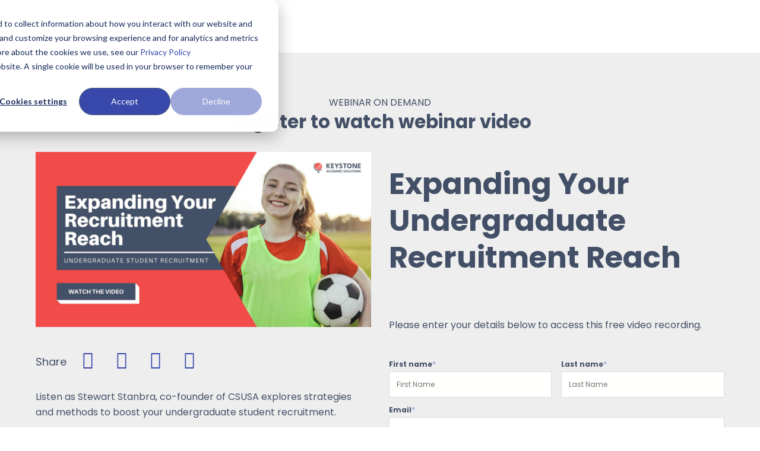

--- FILE ---
content_type: text/html; charset=UTF-8
request_url: https://www.keg.com/register-webinar-expanding-recruitment-reach-
body_size: 9801
content:
<!doctype html><html lang="en"><head><script type="application/javascript" id="hs-cookie-banner-scan" data-hs-allowed="true" src="/_hcms/cookie-banner/auto-blocking.js?portalId=4722110&amp;domain=www.keg.com"></script>
    <meta charset="utf-8">
    <title>Webinar OnDemand: Expanding Your Recruitment Reach (Undergraduate)</title>
    <link rel="shortcut icon" href="https://www.keg.com/hubfs/favicon2.png">
    <meta name="description" content="Register here to watch a video recording of Expanding Your Recruitment Reach, a live event focusing on undergraduate student recruitment. ">
    
		
		
    
    
		
		<meta name="viewport" content="width=device-width, initial-scale=1">

    <script src="/hs/hsstatic/jquery-libs/static-1.4/jquery/jquery-1.11.2.js"></script>
<script>hsjQuery = window['jQuery'];</script>
    <meta property="og:description" content="Register here to watch a video recording of Expanding Your Recruitment Reach, a live event focusing on undergraduate student recruitment. ">
    <meta property="og:title" content="Webinar OnDemand: Expanding Your Recruitment Reach (Undergraduate)">
    <meta name="twitter:description" content="Register here to watch a video recording of Expanding Your Recruitment Reach, a live event focusing on undergraduate student recruitment. ">
    <meta name="twitter:title" content="Webinar OnDemand: Expanding Your Recruitment Reach (Undergraduate)">

    
<!--  Added by CookieBot integration -->
<script id="Cookiebot" src="https://consent.cookiebot.com/uc.js" data-cbid="e93c05e3-ba51-4521-b258-392daef9bf6b" data-blockingmode="auto" type="text/javascript">
                </script>
<!-- /Added by CookieBot integration -->


    
  <script id="hs-search-input__valid-content-types" type="application/json">
    [
      
        "SITE_PAGE",
      
        "LANDING_PAGE",
      
        "BLOG_POST",
      
        "LISTING_PAGE",
      
        "KNOWLEDGE_ARTICLE",
      
        "HS_CASE_STUDY"
      
    ]
  </script>

    <style>
a.cta_button{-moz-box-sizing:content-box !important;-webkit-box-sizing:content-box !important;box-sizing:content-box !important;vertical-align:middle}.hs-breadcrumb-menu{list-style-type:none;margin:0px 0px 0px 0px;padding:0px 0px 0px 0px}.hs-breadcrumb-menu-item{float:left;padding:10px 0px 10px 10px}.hs-breadcrumb-menu-divider:before{content:'›';padding-left:10px}.hs-featured-image-link{border:0}.hs-featured-image{float:right;margin:0 0 20px 20px;max-width:50%}@media (max-width: 568px){.hs-featured-image{float:none;margin:0;width:100%;max-width:100%}}.hs-screen-reader-text{clip:rect(1px, 1px, 1px, 1px);height:1px;overflow:hidden;position:absolute !important;width:1px}
</style>

<link rel="stylesheet" href="https://www.keg.com/hubfs/hub_generated/template_assets/1/43102021304/1761825674476/template_main.min.css">
<link rel="stylesheet" href="https://cdnjs.cloudflare.com/ajax/libs/font-awesome/5.15.1/css/all.min.css">
<link rel="stylesheet" href="https://www.keg.com/hubfs/hub_generated/template_assets/1/77923072562/1761825673531/template_custom.min.css">
<link rel="stylesheet" href="https://www.keg.com/hubfs/hub_generated/template_assets/1/50937191697/1761825677966/template_child.min.css">
<link rel="stylesheet" href="https://www.keg.com/hubfs/hub_generated/module_assets/1/113734001076/1742972565532/module_Header_v2.min.css">
<link rel="stylesheet" href="https://7052064.fs1.hubspotusercontent-na1.net/hubfs/7052064/hub_generated/module_assets/1/-2712622/1761765772401/module_search_input.min.css">
<link rel="stylesheet" href="https://www.keg.com/hubfs/hub_generated/module_assets/1/23171434762/1742972210137/module_Social_Share.min.css">
<style>
  @font-face {
    font-family: "Poppins";
    font-weight: 400;
    font-style: normal;
    font-display: swap;
    src: url("/_hcms/googlefonts/Poppins/regular.woff2") format("woff2"), url("/_hcms/googlefonts/Poppins/regular.woff") format("woff");
  }
  @font-face {
    font-family: "Poppins";
    font-weight: 700;
    font-style: normal;
    font-display: swap;
    src: url("/_hcms/googlefonts/Poppins/700.woff2") format("woff2"), url("/_hcms/googlefonts/Poppins/700.woff") format("woff");
  }
  @font-face {
    font-family: "Poppins";
    font-weight: 700;
    font-style: normal;
    font-display: swap;
    src: url("/_hcms/googlefonts/Poppins/700.woff2") format("woff2"), url("/_hcms/googlefonts/Poppins/700.woff") format("woff");
  }
</style>

<!-- Editor Styles -->
<style id="hs_editor_style" type="text/css">
#hs_cos_wrapper_header  { background-color: #FFFFFF !important; background-image: none !important; display: block !important }
/* HubSpot Non-stacked Media Query Styles */
@media (min-width:768px) {
  .dnd_area-row-1-vertical-alignment > .row-fluid {
    display: -ms-flexbox !important;
    -ms-flex-direction: row;
    display: flex !important;
    flex-direction: row;
  }
  .cell_1606860174297-vertical-alignment {
    display: -ms-flexbox !important;
    -ms-flex-direction: column !important;
    -ms-flex-pack: center !important;
    display: flex !important;
    flex-direction: column !important;
    justify-content: center !important;
  }
  .cell_1606860174297-vertical-alignment > div {
    flex-shrink: 0 !important;
  }
  .cell_16068314381822-vertical-alignment {
    display: -ms-flexbox !important;
    -ms-flex-direction: column !important;
    -ms-flex-pack: center !important;
    display: flex !important;
    flex-direction: column !important;
    justify-content: center !important;
  }
  .cell_16068314381822-vertical-alignment > div {
    flex-shrink: 0 !important;
  }
}
/* HubSpot Styles (default) */
.dnd_area-row-0-padding {
  padding-top: 70px !important;
  padding-bottom: 0px !important;
}
.dnd_area-row-0-background-layers {
  background-image: linear-gradient(rgba(238, 238, 238, 1), rgba(238, 238, 238, 1)) !important;
  background-position: left top !important;
  background-size: auto !important;
  background-repeat: no-repeat !important;
}
.dnd_area-row-1-padding {
  padding-top: 20px !important;
  padding-bottom: 20px !important;
}
.dnd_area-row-1-background-layers {
  background-image: linear-gradient(rgba(238, 238, 238, 1), rgba(238, 238, 238, 1)) !important;
  background-position: left top !important;
  background-size: auto !important;
  background-repeat: no-repeat !important;
}
.dnd_area-row-2-padding {
  padding-top: 20px !important;
}
.dnd_area-row-2-background-layers {
  background-image: linear-gradient(rgba(238, 238, 238, 1), rgba(238, 238, 238, 1)) !important;
  background-position: left top !important;
  background-size: auto !important;
  background-repeat: no-repeat !important;
}
</style>
    

    
<!--  Added by GoogleTagManager integration -->
<script>
var _hsp = window._hsp = window._hsp || [];
window.dataLayer = window.dataLayer || [];
function gtag(){dataLayer.push(arguments);}

var useGoogleConsentModeV2 = true;
var waitForUpdateMillis = 1000;



var hsLoadGtm = function loadGtm() {
    if(window._hsGtmLoadOnce) {
      return;
    }

    if (useGoogleConsentModeV2) {

      gtag('set','developer_id.dZTQ1Zm',true);

      gtag('consent', 'default', {
      'ad_storage': 'denied',
      'analytics_storage': 'denied',
      'ad_user_data': 'denied',
      'ad_personalization': 'denied',
      'wait_for_update': waitForUpdateMillis
      });

      _hsp.push(['useGoogleConsentModeV2'])
    }

    (function(w,d,s,l,i){w[l]=w[l]||[];w[l].push({'gtm.start':
    new Date().getTime(),event:'gtm.js'});var f=d.getElementsByTagName(s)[0],
    j=d.createElement(s),dl=l!='dataLayer'?'&l='+l:'';j.async=true;j.src=
    'https://www.googletagmanager.com/gtm.js?id='+i+dl;f.parentNode.insertBefore(j,f);
    })(window,document,'script','dataLayer','GTM-WWNZPTM');

    window._hsGtmLoadOnce = true;
};

_hsp.push(['addPrivacyConsentListener', function(consent){
  if(consent.allowed || (consent.categories && consent.categories.analytics)){
    hsLoadGtm();
  }
}]);

</script>

<!-- /Added by GoogleTagManager integration -->

    <link rel="canonical" href="https://www.keg.com/register-webinar-expanding-recruitment-reach-">

<!-- Leadinfo tracking code -->
<script>
(function(l,e,a,d,i,n,f,o){if(!l[i]){l.GlobalLeadinfoNamespace=l.GlobalLeadinfoNamespace||[];
l.GlobalLeadinfoNamespace.push(i);l[i]=function(){(l[i].q=l[i].q||[]).push(arguments)};l[i].t=l[i].t||n;
l[i].q=l[i].q||[];o=e.createElement(a);f=e.getElementsByTagName(a)[0];o.async=1;o.src=d;f.parentNode.insertBefore(o,f);}
}(window,document,"script","https://cdn.leadinfo.net/ping.js","leadinfo","LI-63905D94DCD2E"));
</script>

<meta name="google-site-verification" content="7FKv5dFTd685gql7yL5RdlHB048H7cneFuo4z838k9s">

<style type="text/css">
  div[data-global-resource-path="@marketplace/GiantFocal/Hatch/templates/partials/header.html"] .header-menu>.hs-menu-wrapper>ul>li>a {
    color: #434f66 !important;
  }
  div[data-global-resource-path="@marketplace/GiantFocal/Hatch/templates/partials/header.html"] .header ul.hs-menu-children-wrapper {
    padding: 0 !important;
  }
  div[data-global-resource-path="@marketplace/GiantFocal/Hatch/templates/partials/header.html"] .header ul.hs-menu-children-wrapper li {
    margin: 0 !important;
    padding: 7px 0;
  }
  div[data-global-resource-path="@marketplace/GiantFocal/Hatch/templates/partials/header.html"] .header ul.hs-menu-children-wrapper li {
    width: 100%;
  }

  div[data-global-resource-path="@marketplace/GiantFocal/Hatch/templates/partials/header.html"] .header li.hs-menu-depth-2:nth-child(odd),
  div[data-global-resource-path="@marketplace/GiantFocal/Hatch/templates/partials/header.html"] .header li.hs-menu-depth-3:nth-child(even) {
    background-color: #a0a7da;
  }
  div[data-global-resource-path="@marketplace/GiantFocal/Hatch/templates/partials/header.html"] .header li.hs-menu-depth-2:nth-child(odd) > a,
  div[data-global-resource-path="@marketplace/GiantFocal/Hatch/templates/partials/header.html"] .header li.hs-menu-depth-3:nth-child(odd) > a{
    color: #fff !important; 
  }
  div[data-global-resource-path="@marketplace/GiantFocal/Hatch/templates/partials/header.html"] .header li.hs-menu-depth-2:nth-child(even),
  div[data-global-resource-path="@marketplace/GiantFocal/Hatch/templates/partials/header.html"] .header li.hs-menu-depth-3:nth-child(odd) {
    background-color: #e7eaf6;
  }
  div[data-global-resource-path="@marketplace/GiantFocal/Hatch/templates/partials/header.html"] .header li.hs-menu-depth-2:nth-child(even) > a,
  div[data-global-resource-path="@marketplace/GiantFocal/Hatch/templates/partials/header.html"] .header li.hs-menu-depth-3:nth-child(odd) > a {
    color: #434f66 !important;  
  }
  
  @media screen and (min-width: 768px) and (max-width: 1190px) {
    .header-menu>.hs-menu-wrapper>ul>li>a{
    	padding: 16px!important;
    }
  }
  @media screen and (max-width: 991px){
    div[data-global-resource-path="@marketplace/GiantFocal/Hatch/templates/partials/header.html"] .header-menu>.hs-menu-wrapper>ul>li>a {
    	color: #ffffff!important;
    }
    .header-menu-right a.btn.btn-m.btn-solid{
    	margin-right: 8px;
    }
  }
  @media screen and (max-width: 767px){
    .header-menu-right a.btn.btn-m.btn-solid{
      padding: 11px 20px;
      font-size: 14px;
      line-height: 1.2;
    }
  }
</style> 
<meta property="og:image" content="https://www.keg.com/hubfs/Undergraduate%20Student%20Recruitment%20(WEBINAR).png">
<meta property="og:image:width" content="3600">
<meta property="og:image:height" content="1881">

<meta name="twitter:image" content="https://www.keg.com/hubfs/Undergraduate%20Student%20Recruitment%20(WEBINAR).png">


<meta property="og:url" content="https://www.keg.com/register-webinar-expanding-recruitment-reach-">
<meta name="twitter:card" content="summary_large_image">
<meta http-equiv="content-language" content="en">






  <meta name="generator" content="HubSpot"></head>
	
	
	
	
	

	

	
	  
	
	
	
	
	
	
		
  <body class="template-header-default">
<!--  Added by GoogleTagManager integration -->
<noscript><iframe src="https://www.googletagmanager.com/ns.html?id=GTM-WWNZPTM" height="0" width="0" style="display:none;visibility:hidden"></iframe></noscript>

<!-- /Added by GoogleTagManager integration -->

    <div class="body-wrapper   hs-content-id-48004890696 hs-site-page page ">
		  
			
			<div data-global-resource-path="Hatch KeG/templates/partials/header.html">

  
   <div id="hs_cos_wrapper_module_16853422119271" class="hs_cos_wrapper hs_cos_wrapper_widget hs_cos_wrapper_type_module" style="" data-hs-cos-general-type="widget" data-hs-cos-type="module">

  








<header class="header-v2">
	
	
	
	
	
	
	<div class="header  border-b bg-white text-default">
		<div class="container h-full relative">
			<div class="flex items-stretch h-full">
				<div class="flex items-center py-2 pr-4">
					<div class="header-logo">
						<a href="//www.keg.com" id="hs-link-module_16853422119271_" style="border-width:0px;border:0px;"><img src="https://www.keg.com/hubfs/keg_left_Sharp.svg" class="hs-image-widget " height="200" style="height: auto;width:200px;border-width:0px;border:0px;" width="200" alt="Keystone Education Group logo" title="Keystone Education Group logo"></a>
					</div>
					<div class="header-inverted-logo">
						<a href="//www.keg.com" id="hs-link-module_16853422119271_" style="border-width:0px;border:0px;"><img src="https://www.keg.com/hubfs/keg_left_Sharp.svg" class="hs-image-widget " height="200" style="height: auto;width:200px;border-width:0px;border:0px;" width="200" alt="Keystone Education Group logo" title="Keystone Education Group logo"></a>
					</div>
				</div>
				<div class="header-menu w-full inline-flex items-center justify-between mb:ml-4 flex-row-reverse ds:flex-row">
					
					
					
					
					<div class="header-menu-right flex items-center py-4">
						
							<div class="header_language-switcher-wrapper"></div>
						 
						<div class="header-search-wrapper mr-4 ds:mr-0"></div>
						
						
            
					  
					</div>
					
				</div>
			</div>
		</div>
	</div>
	

</header></div>
		
			<div class="header-hidden hidden">  
				
			</div>

			<div class="header-search-trigger flex items-center hidden">
				<svg version="1.0" xmlns="http://www.w3.org/2000/svg" viewbox="0 0 512 512" aria-hidden="true"><g id="search1_layer"><path d="M505 442.7L405.3 343c-4.5-4.5-10.6-7-17-7H372c27.6-35.3 44-79.7 44-128C416 93.1 322.9 0 208 0S0 93.1 0 208s93.1 208 208 208c48.3 0 92.7-16.4 128-44v16.3c0 6.4 2.5 12.5 7 17l99.7 99.7c9.4 9.4 24.6 9.4 33.9 0l28.3-28.3c9.4-9.4 9.4-24.6.1-34zM208 336c-70.7 0-128-57.2-128-128 0-70.7 57.2-128 128-128 70.7 0 128 57.2 128 128 0 70.7-57.2 128-128 128z" /></g></svg>
			</div>

			<div class="header-search">
				<div class="relative">
					<div class="header-search_top block absolute">
						<div class="header-search-close">
							<div class="hamburger hamburger--slider js-hamburger is-active flex items-center justify-center h-full">
								<div class="hamburger-box">
									<div class="hamburger-inner"></div>
								</div>
							</div>
						</div>
					</div>
					<div id="hs_cos_wrapper_site_search" class="hs_cos_wrapper hs_cos_wrapper_widget hs_cos_wrapper_type_module" style="" data-hs-cos-general-type="widget" data-hs-cos-type="module">




  








<div class="hs-search-field">

    <div class="hs-search-field__bar">
      <form data-hs-do-not-collect="true" action="/hs-search-results">
        
        <input type="text" class="hs-search-field__input" name="term" autocomplete="off" aria-label="Search" placeholder="Search">

        
          
            <input type="hidden" name="type" value="SITE_PAGE">
          
        
          
        
          
            <input type="hidden" name="type" value="BLOG_POST">
          
        
          
        
          
        
          
        

        
      </form>
    </div>
    <ul class="hs-search-field__suggestions"></ul>
</div></div>
				</div>
			</div>

		
	

</div> 
			
			
			<div>
				
<main class="body-container-wrapper">
	<div class="container-fluid body-container">
<div class="row-fluid-wrapper">
<div class="row-fluid">
<div class="span12 widget-span widget-type-cell " style="" data-widget-type="cell" data-x="0" data-w="12">

<div class="row-fluid-wrapper row-depth-1 row-number-1 dnd_area-row-0-background-color dnd_area-row-0-background-layers dnd-section dnd_area-row-0-padding">
<div class="row-fluid ">
<div class="span12 widget-span widget-type-cell dnd-column" style="" data-widget-type="cell" data-x="0" data-w="12">

<div class="row-fluid-wrapper row-depth-1 row-number-2 dnd-row">
<div class="row-fluid ">
<div class="span12 widget-span widget-type-custom_widget dnd-module" style="" data-widget-type="custom_widget" data-x="0" data-w="12">
<div id="hs_cos_wrapper_module_1606826162233" class="hs_cos_wrapper hs_cos_wrapper_widget hs_cos_wrapper_type_module" style="" data-hs-cos-general-type="widget" data-hs-cos-type="module"><div id="" class="atmc-content atmc-content-01 text-center   ">
	
	
	
	  <div class="atmc-intro sr-invisible fadeInBottom">
  	<p>WEBINAR ON DEMAND</p>
  	</div>
	
	
	  <div class="atmc-content-01_content  sr-invisible fadeInBottom">
	    <h2><span style="color: #434f66;">Register to watch webinar video</span></h2>
	  </div>
	
</div>

</div>

</div><!--end widget-span -->
</div><!--end row-->
</div><!--end row-wrapper -->

</div><!--end widget-span -->
</div><!--end row-->
</div><!--end row-wrapper -->

<div class="row-fluid-wrapper row-depth-1 row-number-3 dnd_area-row-1-padding dnd_area-row-1-vertical-alignment dnd_area-row-1-background-color dnd-section dnd_area-row-1-background-layers">
<div class="row-fluid ">
<div class="span6 widget-span widget-type-cell cell_16068314381822-vertical-alignment dnd-column" style="" data-widget-type="cell" data-x="0" data-w="6">

<div class="row-fluid-wrapper row-depth-1 row-number-4 dnd-row">
<div class="row-fluid ">
<div class="span12 widget-span widget-type-custom_widget dnd-module" style="" data-widget-type="custom_widget" data-x="0" data-w="12">
<div id="hs_cos_wrapper_module_16068314351703" class="hs_cos_wrapper hs_cos_wrapper_widget hs_cos_wrapper_type_module" style="" data-hs-cos-general-type="widget" data-hs-cos-type="module"><div id="" class="atmc-image-default flex justify-center  sr-invisible fadeInBottom ">
	
		
		
			
		
	<div class="inline-block">
		<img src="https://www.keg.com/hubfs/Undergraduate%20Student%20Recruitment%20(WEBINAR)%20(1).jpg" alt="Undergraduate Student Recruitment (WEBINAR) (1)" style="max-width: 100%; height: auto;">
	</div>
	
</div>


</div>

</div><!--end widget-span -->
</div><!--end row-->
</div><!--end row-wrapper -->

<div class="row-fluid-wrapper row-depth-1 row-number-5 dnd-row">
<div class="row-fluid ">
<div class="span12 widget-span widget-type-custom_widget dnd-module" style="" data-widget-type="custom_widget" data-x="0" data-w="12">
<div id="hs_cos_wrapper_widget_1614116152859" class="hs_cos_wrapper hs_cos_wrapper_widget hs_cos_wrapper_type_module" style="" data-hs-cos-general-type="widget" data-hs-cos-type="module">

<div id="widget_1614116152859" class="social-sharing">
  <ul>
    
    <li class="social-sharing-title">Share</li>
    
    <li class="social-sharing-icon">
      <a class="facebook customer share" href="https://www.facebook.com/sharer.php?u=https://www.keg.com/register-webinar-expanding-recruitment-reach-" title="Facebook share" target="_blank"><i class="social-icon-facebook"></i></a>
    </li>
    <li class="social-sharing-icon">
      <a class="twitter customer share" href="https://twitter.com/share?url=https://www.keg.com/register-webinar-expanding-recruitment-reach-&amp;text=Webinar%20OnDemand%20Registration%20-%20Expand%20Your%20Recruitment%20Reach%20(Undergraduate)&amp;hashtags=Keystone%20Education%20Group" title="Twitter share" target="_blank"><i class="social-icon-twitter"></i></a>
    </li>
    <li class="social-sharing-icon">
      <a class="google_plus customer share" href="https://plus.google.com/share?url=https://www.keg.com/register-webinar-expanding-recruitment-reach-" title="Google Plus Share" target="_blank"><i class="social-icon-gplus"></i></a>
    </li>
    <li class="social-sharing-icon">
      <a class="linkedin customer share" href="https://www.linkedin.com/shareArticle?mini=true&amp;url=https://www.keg.com/register-webinar-expanding-recruitment-reach-" title="linkedin Share" target="_blank"><i class="social-icon-linkedin"></i></a>
    </li>
  </ul>
</div>

<style>
  #widget_1614116152859.social-sharing li.social-sharing-icon { font-size: 30px; }
  
</style></div>

</div><!--end widget-span -->
</div><!--end row-->
</div><!--end row-wrapper -->

<div class="row-fluid-wrapper row-depth-1 row-number-6 dnd-row">
<div class="row-fluid ">
<div class="span12 widget-span widget-type-custom_widget dnd-module" style="" data-widget-type="custom_widget" data-x="0" data-w="12">
<div id="hs_cos_wrapper_dnd_area-module-5" class="hs_cos_wrapper hs_cos_wrapper_widget hs_cos_wrapper_type_module" style="" data-hs-cos-general-type="widget" data-hs-cos-type="module"><div id="" class="atmc-content atmc-content-01 text-left   ">
	
	
	
	
	  <div class="atmc-content-01_content  sr-invisible fadeInBottom">
	    <p><span style="color: #434f66;">Listen as Stewart Stanbra, co-founder of CSUSA explores strategies and methods to boost your undergraduate student recruitment.</span></p>
<p><span style="color: #434f66;">This video includes topics covering:</span></p>
<ul>
<li><span style="color: #434f66;">Insights from our global survey of 1200+ potential undergraduate students</span></li>
<li><span style="color: #434f66;">Strategies to boost enrollments by recruiting international student-athletes</span></li>
<li><span style="color: #434f66;">Recruitment best practices: why Lead nurturing is important &amp; tips for creating an enriched student experience</span></li>
<li><span style="color: #434f66;">Methods to optimize your recruitment strategy</span></li>
</ul>
<p>&nbsp;</p>
	  </div>
	
</div>

</div>

</div><!--end widget-span -->
</div><!--end row-->
</div><!--end row-wrapper -->

</div><!--end widget-span -->
<div class="span6 widget-span widget-type-cell cell_1606860174297-vertical-alignment dnd-column" style="" data-widget-type="cell" data-x="6" data-w="6">

<div class="row-fluid-wrapper row-depth-1 row-number-7 dnd-row">
<div class="row-fluid ">
<div class="span12 widget-span widget-type-custom_widget dnd-module" style="" data-widget-type="custom_widget" data-x="0" data-w="12">
<div id="hs_cos_wrapper_widget_1658220961995" class="hs_cos_wrapper hs_cos_wrapper_widget hs_cos_wrapper_type_module" style="" data-hs-cos-general-type="widget" data-hs-cos-type="module">


	
	
	
	
	
  


<div class="relative ">
	
		<div class="content-module text-left inherit text-base heading-default relative " style="">
			<div class="content-wrapper"><h1>Expanding Your Undergraduate Recruitment Reach&nbsp;</h1>
<p>&nbsp;</p></div>
		</div>
</div>

</div>

</div><!--end widget-span -->
</div><!--end row-->
</div><!--end row-wrapper -->

<div class="row-fluid-wrapper row-depth-1 row-number-8 dnd-row">
<div class="row-fluid ">
<div class="span12 widget-span widget-type-custom_widget dnd-module" style="" data-widget-type="custom_widget" data-x="0" data-w="12">
<div id="hs_cos_wrapper_module_1606835186301" class="hs_cos_wrapper hs_cos_wrapper_widget hs_cos_wrapper_type_module" style="" data-hs-cos-general-type="widget" data-hs-cos-type="module"><div id="" class="atmc-content atmc-content-01 text-left   ">
	
	
	
	
	  <div class="atmc-content-01_content  sr-invisible fadeInBottom">
	    <p><span style="color: #434f66;">Please enter your details below to access this free video recording.&nbsp;</span></p>
	  </div>
	
</div>

</div>

</div><!--end widget-span -->
</div><!--end row-->
</div><!--end row-wrapper -->

<div class="row-fluid-wrapper row-depth-1 row-number-9 dnd-row">
<div class="row-fluid ">
<div class="span12 widget-span widget-type-custom_widget dnd-module" style="" data-widget-type="custom_widget" data-x="0" data-w="12">
<div id="hs_cos_wrapper_dnd_area-module-7" class="hs_cos_wrapper hs_cos_wrapper_widget hs_cos_wrapper_type_module" style="" data-hs-cos-general-type="widget" data-hs-cos-type="module"><div id="" class="atmc-form-01   text- dnd_area-module-7 ">
	
	<div class="sr-invisible fadeInBottom">
		<span id="hs_cos_wrapper_dnd_area-module-7_" class="hs_cos_wrapper hs_cos_wrapper_widget hs_cos_wrapper_type_form" style="" data-hs-cos-general-type="widget" data-hs-cos-type="form"><h3 id="hs_cos_wrapper_form_709343433_title" class="hs_cos_wrapper form-title" data-hs-cos-general-type="widget_field" data-hs-cos-type="text"></h3>

<div id="hs_form_target_form_709343433"></div>









</span>
		
	</div>
	
</div>

</div>

</div><!--end widget-span -->
</div><!--end row-->
</div><!--end row-wrapper -->

</div><!--end widget-span -->
</div><!--end row-->
</div><!--end row-wrapper -->

<div class="row-fluid-wrapper row-depth-1 row-number-10 dnd_area-row-2-background-layers dnd_area-row-2-padding dnd_area-row-2-background-color dnd-section">
<div class="row-fluid ">
<div class="span12 widget-span widget-type-custom_widget dnd-module" style="" data-widget-type="custom_widget" data-x="0" data-w="12">
<div id="hs_cos_wrapper_dnd_area-module-3" class="hs_cos_wrapper hs_cos_wrapper_widget hs_cos_wrapper_type_module widget-type-space" style="" data-hs-cos-general-type="widget" data-hs-cos-type="module"><span class="hs-horizontal-spacer"></span></div>

</div><!--end widget-span -->
</div><!--end row-->
</div><!--end row-wrapper -->

</div><!--end widget-span -->
</div>
</div>
</div>
</main>

			</div>
      
			
      <div data-global-resource-path="Hatch KeG/templates/partials/footer.html"><!-- Begin partial -->

  <div id="hs_cos_wrapper_module_16853435107511" class="hs_cos_wrapper hs_cos_wrapper_widget hs_cos_wrapper_type_module" style="" data-hs-cos-general-type="widget" data-hs-cos-type="module">





  
  












<footer class="relative w-full overflow-hidden ">

	
	
		
		<div class="relative footer-row pt-12 pb-12">

			
				<div class="absolute left-0 top-0 w-full h-full bg-tertiary-500 opacity-100"></div>
			

			<div class="relative container">
				<div class="tb:flex item-top tb:flex-wrap -mx-4 text-base heading-default">

					
					
					<div class="tb:w-3/12 px-4  text-left inherit">


						
						
						<div class="">

							
								
							

							
							
							

							
							
								<div class="text-sm"><p><img src="https://www.keg.com/hubfs/keg_left_Sharp.svg" alt="Keystone Education Group logo" width="200" height="40" loading="lazy" style="height: auto; max-width: 100%; width: 200px;"></p></div>
							

							
							
							



						</div>
						
						


					</div>
					
					

				</div>
			</div>

			

		</div>
	  
	
		
		<div class="relative footer-row pt-2 pb-12">

			
				<div class="absolute left-0 top-0 w-full h-full bg-tertiary-500 opacity-100"></div>
			

			<div class="relative container">
				<div class="tb:flex item-top tb:flex-wrap -mx-4 text-base heading-default">

					
					
					<div class="tb:w-3/12 px-4 mb:mb-4 text-left inherit">


						
						
						<div class="">

							
								
							

							
							
								<h4 class="text-xl tracking-wide leading-tight">LATEST FROM OUR BLOG</h4>
							
							

							
							 
								
									<div class="relative block pb-4 mb-4 border-b-1 border-base mb-4">
										<p class="m-0 text-md"><a href="https://www.keg.com/news/ssr-uk-opportunities-in-a-shifting-landscape" class="text-base">State of Student Recruitment UK: Opportunities in a Shifting Landscape</a></p>
										<p class="m-0 text-xs tracking-wider opacity-80">October 28, 2025</p>
									</div>
								
									<div class="relative block pb-4 mb-4 border-b-1 border-base ">
										<p class="m-0 text-md"><a href="https://www.keg.com/news/from-ignored-enquiries-to-instant-replies-how-student-expectations-are-reshaping-university-communications" class="text-base">From Ignored Enquiries to Instant Replies: How Student Expectations Are Reshaping University Communications</a></p>
										<p class="m-0 text-xs tracking-wider opacity-80">October 23, 2025</p>
									</div>
								
							

							
							
							



						</div>
						
						


					</div>
					
					<div class="tb:w-1/12 px-4 mb:mb-4 text-left inherit">


						
						
						


					</div>
					
					<div class="tb:w-2/12 px-4 mb:mb-4 text-left inherit">


						
						
						<div class="">

							
								
							

							
							
								<h4 class="text-xl tracking-wide leading-tight">COMPANY</h4>
							
							

							
							
								<div class="footer-vertical-menu"><span id="hs_cos_wrapper_module_16853435107511_" class="hs_cos_wrapper hs_cos_wrapper_widget hs_cos_wrapper_type_simple_menu" style="" data-hs-cos-general-type="widget" data-hs-cos-type="simple_menu"><div id="hs_menu_wrapper_module_16853435107511_" class="hs-menu-wrapper active-branch flyouts hs-menu-flow-horizontal" role="navigation" data-sitemap-name="" data-menu-id="" aria-label="Navigation Menu">
 <ul role="menu">
  <li class="hs-menu-item hs-menu-depth-1" role="none"><a href="https://www.keg.com/about-keystone" role="menuitem" target="_self">About Us</a></li>
  <li class="hs-menu-item hs-menu-depth-1" role="none"><a href="https://www.keg.com/our-brands" role="menuitem" target="_self">Meet the Keystone Family</a></li>
  <li class="hs-menu-item hs-menu-depth-1" role="none"><a href="https://careers.keg.com/" role="menuitem" target="_self">Careers</a></li>
  <li class="hs-menu-item hs-menu-depth-1" role="none"><a href="https://www.keg.com/press" role="menuitem" target="_self">Press</a></li>
  <li class="hs-menu-item hs-menu-depth-1" role="none"><a href="https://www.keg.com/investor-relations" role="menuitem" target="_self">Investor Relations</a></li>
  <li class="hs-menu-item hs-menu-depth-1" role="none"><a href="https://www.keg.com/keystone-media-kit" role="menuitem" target="_self">Media Kit</a></li>
 </ul>
</div></span></div>
							
 
							
							
							



						</div>
						
						


					</div>
					
					<div class="tb:w-2/12 px-4 mb:mb-4 text-left inherit">


						
						
						<div class="">

							
								
							

							
							
								<h4 class="text-xl tracking-wide leading-tight">SOLUTIONS</h4>
							
							

							
							
								<div class="footer-vertical-menu"><span id="hs_cos_wrapper_module_16853435107511_" class="hs_cos_wrapper hs_cos_wrapper_widget hs_cos_wrapper_type_simple_menu" style="" data-hs-cos-general-type="widget" data-hs-cos-type="simple_menu"><div id="hs_menu_wrapper_module_16853435107511_" class="hs-menu-wrapper active-branch flyouts hs-menu-flow-horizontal" role="navigation" data-sitemap-name="" data-menu-id="" aria-label="Navigation Menu">
 <ul role="menu">
  <li class="hs-menu-item hs-menu-depth-1" role="none"><a href="https://www.keg.com/promote-your-programs" role="menuitem" target="_self">Student Recruitment</a></li>
  <li class="hs-menu-item hs-menu-depth-1" role="none"><a href="https://www.keg.com/increase-student-enrollment" role="menuitem" target="_self">Engagement &amp; Enrollment Management</a></li>
  <li class="hs-menu-item hs-menu-depth-1" role="none"><a href="https://www.keg.com/higher-education-crm" role="menuitem" target="_self">CRM for Education</a></li>
  <li class="hs-menu-item hs-menu-depth-1" role="none"><a href="https://www.keg.com/student-recruitment/student-recruitment-agencies" role="menuitem" target="_self">Student Agencies</a></li>
  <li class="hs-menu-item hs-menu-depth-1" role="none"><a href="https://www.keg.com/services/professional-development" role="menuitem" target="_self">Professional Training</a></li>
 </ul>
</div></span></div>
							
 
							
							
							



						</div>
						
						


					</div>
					
					<div class="tb:w-2/12 px-4 mb:mb-4 text-left inherit">


						
						
						<div class="">

							
								
							

							
							
								<h4 class="text-xl tracking-wide leading-tight">RESOURCES</h4>
							
							

							
							
								<div class="footer-vertical-menu"><span id="hs_cos_wrapper_module_16853435107511_" class="hs_cos_wrapper hs_cos_wrapper_widget hs_cos_wrapper_type_simple_menu" style="" data-hs-cos-general-type="widget" data-hs-cos-type="simple_menu"><div id="hs_menu_wrapper_module_16853435107511_" class="hs-menu-wrapper active-branch flyouts hs-menu-flow-horizontal" role="navigation" data-sitemap-name="" data-menu-id="" aria-label="Navigation Menu">
 <ul role="menu">
  <li class="hs-menu-item hs-menu-depth-1" role="none"><a href="https://www.keg.com/news" role="menuitem" target="_self">Blog</a></li>
  <li class="hs-menu-item hs-menu-depth-1" role="none"><a href="https://www.keg.com/events-webinars" role="menuitem" target="_self">Webinars</a></li>
  <li class="hs-menu-item hs-menu-depth-1" role="none"><a href="https://www.keg.com/downloads" role="menuitem" target="_self">Reports</a></li>
  <li class="hs-menu-item hs-menu-depth-1" role="none"><a href="https://www.keg.com/testimonials" role="menuitem" target="_self">Testimonials</a></li>
 </ul>
</div></span></div>
							
 
							
							
							



						</div>
						
						


					</div>
					
					<div class="tb:w-2/12 px-4  text-left inherit">


						
						
						<div class="">

							
								
							

							
							
								<h4 class="text-xl tracking-wide leading-tight">CONTACT</h4>
							
							

							
							
								<div class="footer-vertical-menu"><span id="hs_cos_wrapper_module_16853435107511_" class="hs_cos_wrapper hs_cos_wrapper_widget hs_cos_wrapper_type_simple_menu" style="" data-hs-cos-general-type="widget" data-hs-cos-type="simple_menu"><div id="hs_menu_wrapper_module_16853435107511_" class="hs-menu-wrapper active-branch flyouts hs-menu-flow-horizontal" role="navigation" data-sitemap-name="" data-menu-id="" aria-label="Navigation Menu">
 <ul role="menu">
  <li class="hs-menu-item hs-menu-depth-1" role="none"><a href="https://www.keg.com/request-call" role="menuitem" target="_self">Request a call</a></li>
  <li class="hs-menu-item hs-menu-depth-1" role="none"><a href="https://www.keg.com/customer-center" role="menuitem" target="_self">Customer Center</a></li>
  <li class="hs-menu-item hs-menu-depth-1" role="none"><a href="https://www.keg.com/studyprograms" role="menuitem" target="_self">Student Center</a></li>
 </ul>
</div></span></div>
							
 
							
							
							



						</div>
						
						


					</div>
					
					

				</div>
			</div>

			

		</div>
	  
	
		
		<div class="relative footer-row pt-2 pb-12">

			
				<div class="absolute left-0 top-0 w-full h-full bg-tertiary-500 opacity-100"></div>
			

			<div class="relative container">
				<div class="tb:flex item-top tb:flex-wrap -mx-4 text-base heading-default">

					
					
					<div class="tb:w-full px-4 mb:mb-4 text-right mb:text-center">


						
						
						<div class="">

							
								
							

							
							
							

							
							
									<div class="inline-flex items-center -m-1">
										
										<a class="icon-only icon-prebuilt-radius icon-sm text-base prebuilt-hover m-1" href="https://www.instagram.com/keystone_edu/" target="_blank"><svg version="1.0" xmlns="http://www.w3.org/2000/svg" viewbox="0 0 448 512" aria-hidden="true"><g id="instagram1_layer"><path d="M224.1 141c-63.6 0-114.9 51.3-114.9 114.9s51.3 114.9 114.9 114.9S339 319.5 339 255.9 287.7 141 224.1 141zm0 189.6c-41.1 0-74.7-33.5-74.7-74.7s33.5-74.7 74.7-74.7 74.7 33.5 74.7 74.7-33.6 74.7-74.7 74.7zm146.4-194.3c0 14.9-12 26.8-26.8 26.8-14.9 0-26.8-12-26.8-26.8s12-26.8 26.8-26.8 26.8 12 26.8 26.8zm76.1 27.2c-1.7-35.9-9.9-67.7-36.2-93.9-26.2-26.2-58-34.4-93.9-36.2-37-2.1-147.9-2.1-184.9 0-35.8 1.7-67.6 9.9-93.9 36.1s-34.4 58-36.2 93.9c-2.1 37-2.1 147.9 0 184.9 1.7 35.9 9.9 67.7 36.2 93.9s58 34.4 93.9 36.2c37 2.1 147.9 2.1 184.9 0 35.9-1.7 67.7-9.9 93.9-36.2 26.2-26.2 34.4-58 36.2-93.9 2.1-37 2.1-147.8 0-184.8zM398.8 388c-7.8 19.6-22.9 34.7-42.6 42.6-29.5 11.7-99.5 9-132.1 9s-102.7 2.6-132.1-9c-19.6-7.8-34.7-22.9-42.6-42.6-11.7-29.5-9-99.5-9-132.1s-2.6-102.7 9-132.1c7.8-19.6 22.9-34.7 42.6-42.6 29.5-11.7 99.5-9 132.1-9s102.7-2.6 132.1 9c19.6 7.8 34.7 22.9 42.6 42.6 11.7 29.5 9 99.5 9 132.1s2.7 102.7-9 132.1z" /></g></svg></a>
										
										<a class="icon-only icon-prebuilt-radius icon-sm text-base prebuilt-hover m-1" href="https://www.facebook.com/keystoneeducationgroup/" target="_blank"><svg version="1.0" xmlns="http://www.w3.org/2000/svg" viewbox="0 0 448 512" aria-hidden="true"><g id="facebook-square2_layer"><path d="M448 80v352c0 26.5-21.5 48-48 48h-85.3V302.8h60.6l8.7-67.6h-69.3V192c0-19.6 5.4-32.9 33.5-32.9H384V98.7c-6.2-.8-27.4-2.7-52.2-2.7-51.6 0-87 31.5-87 89.4v49.9H184v67.6h60.9V480H48c-26.5 0-48-21.5-48-48V80c0-26.5 21.5-48 48-48h352c26.5 0 48 21.5 48 48z" /></g></svg></a>
										
										<a class="icon-only icon-prebuilt-radius icon-sm text-base prebuilt-hover m-1" href="https://twitter.com/Keystone_edu" target="_blank"><svg version="1.0" xmlns="http://www.w3.org/2000/svg" viewbox="0 0 512 512" aria-hidden="true"><g id="twitter3_layer"><path d="M459.37 151.716c.325 4.548.325 9.097.325 13.645 0 138.72-105.583 298.558-298.558 298.558-59.452 0-114.68-17.219-161.137-47.106 8.447.974 16.568 1.299 25.34 1.299 49.055 0 94.213-16.568 130.274-44.832-46.132-.975-84.792-31.188-98.112-72.772 6.498.974 12.995 1.624 19.818 1.624 9.421 0 18.843-1.3 27.614-3.573-48.081-9.747-84.143-51.98-84.143-102.985v-1.299c13.969 7.797 30.214 12.67 47.431 13.319-28.264-18.843-46.781-51.005-46.781-87.391 0-19.492 5.197-37.36 14.294-52.954 51.655 63.675 129.3 105.258 216.365 109.807-1.624-7.797-2.599-15.918-2.599-24.04 0-57.828 46.782-104.934 104.934-104.934 30.213 0 57.502 12.67 76.67 33.137 23.715-4.548 46.456-13.32 66.599-25.34-7.798 24.366-24.366 44.833-46.132 57.827 21.117-2.273 41.584-8.122 60.426-16.243-14.292 20.791-32.161 39.308-52.628 54.253z" /></g></svg></a>
										
										<a class="icon-only icon-prebuilt-radius icon-sm text-base prebuilt-hover m-1" href="https://www.linkedin.com/company/keystone-education-group/" target="_blank"><svg version="1.0" xmlns="http://www.w3.org/2000/svg" viewbox="0 0 448 512" aria-hidden="true"><g id="linkedin-in4_layer"><path d="M100.3 480H7.4V180.9h92.9V480zM53.8 140.1C24.1 140.1 0 115.5 0 85.8 0 56.1 24.1 32 53.8 32c29.7 0 53.8 24.1 53.8 53.8 0 29.7-24.1 54.3-53.8 54.3zM448 480h-92.7V334.4c0-34.7-.7-79.2-48.3-79.2-48.3 0-55.7 37.7-55.7 76.7V480h-92.8V180.9h89.1v40.8h1.3c12.4-23.5 42.7-48.3 87.9-48.3 94 0 111.3 61.9 111.3 142.3V480z" /></g></svg></a>
										
									</div>
							
							



						</div>
						
						


					</div>
					
					<div class="tb:w-full px-4 mb:mb-4 text-left inherit">


						
						
						<div class="">

							
								
							

							
							
							

							
							
								<div class="text-sm"><hr></div>
							

							
							
							



						</div>
						
						


					</div>
					
					<div class="tb:w-full px-4  text-left inherit">


						
						
						<div class="">

							
								
							

							
							
							

							
							
								<div class="text-sm"><p>&nbsp;© 2025 Keystone Education Group &nbsp; &nbsp; | &nbsp; &nbsp; &nbsp;<a href="https://www.keg.com/privacy" rel="noopener">Privacy Policy</a> &nbsp; &nbsp; | &nbsp; &nbsp; <a href="https://www.keg.com/about-us/ethics-and-compliance" rel="noopener">Ethics and Compliance</a> &nbsp; &nbsp; | &nbsp; &nbsp; <a href="https://www.keg.com/terms-and-conditions" rel="noopener">Terms &amp; Conditions</a>&nbsp; &nbsp; &nbsp;|&nbsp; &nbsp; &nbsp;<a href="https://www.keg.com/accessibility" rel="noopener">Accessibility</a></p></div>
							

							
							
							



						</div>
						
						


					</div>
					
					

				</div>
			</div>

			

		</div>
	  
	
	

	
	
	  <a href="#" class="prebuilt-radius scroll-top flex items-center justify-center text-primary"><svg version="1.0" xmlns="http://www.w3.org/2000/svg" viewbox="0 0 448 512" aria-hidden="true"><g id="chevron-up1_layer"><path d="M240.971 130.524l194.343 194.343c9.373 9.373 9.373 24.569 0 33.941l-22.667 22.667c-9.357 9.357-24.522 9.375-33.901.04L224 227.495 69.255 381.516c-9.379 9.335-24.544 9.317-33.901-.04l-22.667-22.667c-9.373-9.373-9.373-24.569 0-33.941L207.03 130.525c9.372-9.373 24.568-9.373 33.941-.001z" /></g></svg></a>
	
	
</footer></div>

<!-- End partial --></div>
			
			
    </div>

		
			 
			

		
    
    <script src="https://www.keg.com/hubfs/hub_generated/template_assets/1/77920124089/1761825673486/template_sticky.min.js"></script>
    <script src="https://www.keg.com/hubfs/hub_generated/template_assets/1/77920792394/1761825674589/template_magnific-popup.min.js"></script>
    

		
    
<!-- HubSpot performance collection script -->
<script defer src="/hs/hsstatic/content-cwv-embed/static-1.1293/embed.js"></script>
<script src="https://www.keg.com/hubfs/hub_generated/template_assets/1/50937047857/1761825671775/template_child.min.js"></script>
<script src="https://cdnjs.cloudflare.com/ajax/libs/jquery/3.5.1/jquery.min.js"></script>
<script src="https://cdnjs.cloudflare.com/ajax/libs/jquery-migrate/3.3.1/jquery-migrate.min.js"></script>

      <script defer src="https://www.keg.com/hubfs/hub_generated/template_assets/1/43100439890/1761825687886/template_plugins.min.js"></script>
      
		
<script defer src="https://www.keg.com/hubfs/hub_generated/template_assets/1/43101399653/1761825680504/template_main.min.js"></script>
<script>
var hsVars = hsVars || {}; hsVars['language'] = 'en';
</script>

<script src="/hs/hsstatic/cos-i18n/static-1.53/bundles/project.js"></script>
<script src="https://7052064.fs1.hubspotusercontent-na1.net/hubfs/7052064/hub_generated/module_assets/1/-2712622/1761765772401/module_search_input.min.js"></script>
<script src="https://www.keg.com/hubfs/hub_generated/module_assets/1/23171434762/1742972210137/module_Social_Share.min.js"></script>

    <!--[if lte IE 8]>
    <script charset="utf-8" src="https://js.hsforms.net/forms/v2-legacy.js"></script>
    <![endif]-->

<script data-hs-allowed="true" src="/_hcms/forms/v2.js"></script>

    <script data-hs-allowed="true">
        var options = {
            portalId: '4722110',
            formId: '91e64aaf-ac50-4cf6-a2bf-495432e77012',
            formInstanceId: '8723',
            
            pageId: '48004890696',
            
            region: 'na1',
            
            
            
            
            pageName: "Webinar OnDemand: Expanding Your Recruitment Reach (Undergraduate)",
            
            
            redirectUrl: "https:\/\/www.keg.com\/webinar-ondemand-expand-undergraduate-recruitment",
            
            
            
            
            
            css: '',
            target: '#hs_form_target_form_709343433',
            
            
            
            
            
            
            
            contentType: "standard-page",
            
            
            
            formsBaseUrl: '/_hcms/forms/',
            
            
            
            formData: {
                cssClass: 'hs-form stacked hs-custom-form'
            }
        };

        options.getExtraMetaDataBeforeSubmit = function() {
            var metadata = {};
            

            if (hbspt.targetedContentMetadata) {
                var count = hbspt.targetedContentMetadata.length;
                var targetedContentData = [];
                for (var i = 0; i < count; i++) {
                    var tc = hbspt.targetedContentMetadata[i];
                     if ( tc.length !== 3) {
                        continue;
                     }
                     targetedContentData.push({
                        definitionId: tc[0],
                        criterionId: tc[1],
                        smartTypeId: tc[2]
                     });
                }
                metadata["targetedContentMetadata"] = JSON.stringify(targetedContentData);
            }

            return metadata;
        };

        hbspt.forms.create(options);
    </script>


<!-- Start of HubSpot Analytics Code -->
<script type="text/javascript">
var _hsq = _hsq || [];
_hsq.push(["setContentType", "standard-page"]);
_hsq.push(["setCanonicalUrl", "https:\/\/www.keg.com\/register-webinar-expanding-recruitment-reach-"]);
_hsq.push(["setPageId", "48004890696"]);
_hsq.push(["setContentMetadata", {
    "contentPageId": 48004890696,
    "legacyPageId": "48004890696",
    "contentFolderId": null,
    "contentGroupId": null,
    "abTestId": null,
    "languageVariantId": 48004890696,
    "languageCode": "en",
    
    
}]);
</script>

<script type="text/javascript" id="hs-script-loader" async defer src="/hs/scriptloader/4722110.js"></script>
<!-- End of HubSpot Analytics Code -->


<script type="text/javascript">
var hsVars = {
    render_id: "e05be508-488f-43a3-ab1e-39bafccfbcfc",
    ticks: 1761825972866,
    page_id: 48004890696,
    
    content_group_id: 0,
    portal_id: 4722110,
    app_hs_base_url: "https://app.hubspot.com",
    cp_hs_base_url: "https://cp.hubspot.com",
    language: "en",
    analytics_page_type: "standard-page",
    scp_content_type: "",
    
    analytics_page_id: "48004890696",
    category_id: 1,
    folder_id: 0,
    is_hubspot_user: false
}
</script>


<script defer src="/hs/hsstatic/HubspotToolsMenu/static-1.432/js/index.js"></script>

<style>
  @media(max-width:1190px) and (min-width:768px){
 
    .header-menu-right.flex.items-center .tb\:ml-12 {    margin-left: 0.7rem; }
    .header-menu>.hs-menu-wrapper>ul>li>a {      padding: 0px 0.6rem;     }
  	.header-menu.inline-flex.items-center .tb\:mr-8 {    margin-right: 1rem; }
    .header-menu-right.flex.items-center .btn.btn-m, .btn-cta.btn-m a, .hs-button {font-size: 0.7rem;}
    
  }
</style>

<script type="text/javascript">
_linkedin_partner_id = "903836";
window._linkedin_data_partner_ids = window._linkedin_data_partner_ids || [];
window._linkedin_data_partner_ids.push(_linkedin_partner_id);
</script><script type="text/javascript">
(function(){var s = document.getElementsByTagName("script")[0];
var b = document.createElement("script");
b.type = "text/javascript";b.async = true;
b.src = "https://snap.licdn.com/li.lms-analytics/insight.min.js";
s.parentNode.insertBefore(b, s);})();
</script>
<noscript>
<img height="1" width="1" style="display:none;" alt="" src="https://px.ads.linkedin.com/collect/?pid=903836&amp;fmt=gif">
</noscript>
<!-- Twitter universal website tag code -->
<script>
!function(e,t,n,s,u,a){e.twq||(s=e.twq=function(){s.exe?s.exe.apply(s,arguments):s.queue.push(arguments);
},s.version='1.1',s.queue=[],u=t.createElement(n),u.async=!0,u.src='//static.ads-twitter.com/uwt.js',
a=t.getElementsByTagName(n)[0],a.parentNode.insertBefore(u,a))}(window,document,'script');
// Insert Twitter Pixel ID and Standard Event data below
twq('init','o3en1');
twq('track','PageView');
</script>
<!-- End Twitter universal website tag code --> 


  
</body></html>

--- FILE ---
content_type: text/css
request_url: https://www.keg.com/hubfs/hub_generated/template_assets/1/77923072562/1761825673531/template_custom.min.css
body_size: 280
content:
.header-menu-right a.btn.btn-m.btn-solid{display:block;visibility:visible}.header_language-wrapper ul.header_language-list{visibility:visible}.marketing-cta a{border:2px solid #3949ab!important}h3#hs_cos_wrapper_dnd-modulemodule_1497985738448133517_title{display:none}.landing-page-hatch-keg .widget-type-form form{border:1px solid #434f664f!important;padding:20px!important}.footer-vertical-menu .hs-menu-wrapper.hs-menu-flow-horizontal>ul li a{display:block!important;max-width:none!important;overflow:visible!important;padding:0!important;text-overflow:unset!important;white-space:unset!important}.footer-vertical-menu .hs-menu-wrapper ul{display:flex!important}.widget-type-form .form-title{background:transparent;border-radius:0;color:#434f66;margin-bottom:0;padding:0}.widget-type-form div span,.widget-type-form p span{color:#434f66;font-size:16px;font-weight:700;line-height:28px;margin:0 0 25px;padding:0;-webkit-font-smoothing:antialiased;-moz-osx-font-smoothing:grayscale}.blox_cell-wrapper{width:100%}.landing-page-hatch-keg .blox_cell-wrapper{width:100%!important}.landing-page-hatch-keg #hs_cos_wrapper_dnd-modulemodule_149823320693025311 .hs-video-wrapper{padding-bottom:60%!important}.landing-page-hatch-keg a.ark-btn{background-color:#3949ab}.row-fluid form .hs-form-field>label,.row-fluid form .hs-form-field>label>span{font-weight:700!important;line-height:normal!important}.row-fluid form .hs-form-field>label{margin:0 0 3px!important}.row-fluid form .legal-consent-container ul li input{margin:5px 5px 3px 0}.row-fluid form .hs-form-field ul.inputs-list li label,.row-fluid form .hs-form-field ul.inputs-list li label span{font-weight:400!important}.tb\:w-3\/12.p-4.flex.flex-col.mb\:hidden{display:none}@media (max-width:1050px){.book_a_demo form{padding:1rem!important}}@media (max-width:1050px) and (min-width:768px){.blog-template-01 .tb\:w-3\/12.p-4.flex.flex-col{width:40%!important}}@media (max-width:767px){.tb\:w-3\/12.p-4.flex.flex-col.mb\:hidden{display:block}}.grid-lines>.row-fluid>>div>.row-fluid-wrapper+.row-fluid-wrapper{border-top:1px solid #ddd}@media (min-width:480px){.home-hero-buttons>div{align-items:normal;display:flex;flex-wrap:nowrap}}.home-hero-buttons>div>div{width:100%}.home-hero-buttons a{align-items:center;display:flex;font-weight:400;height:100%;justify-content:center;line-height:1.2;width:100%}

--- FILE ---
content_type: text/css
request_url: https://www.keg.com/hubfs/hub_generated/template_assets/1/50937191697/1761825677966/template_child.min.css
body_size: 581
content:
.hatch-keg-product-detail .hs-form .field>label{font-size:15px}.hatch-keg-product-detail .hs-form input[type=email],.hatch-keg-product-detail .hs-form input[type=tel],.hatch-keg-product-detail .hs-form input[type=text],.hatch-keg-product-detail .hs-form select,.hatch-keg-product-detail .hs-form textarea{background-color:#e8eaf6;background-image:none;border-style:none;border-width:0}.hatch-keg-product-detail .hs-form .actions{text-align:right}.dnd-section .dnd-module span.hs-cta-wrapper a.cta_button{background-color:#3949ab!important}.tb\:w-1\/3,.tb\:w-2\/3{width:100%}.tb\:flex{display:flex;flex-wrap:wrap}.mb\:pb-6\/19{padding-bottom:56.25%}.grid-cols-1{grid-template-columns:repeat(2,minmax(0,1fr))}.dnd-section{padding-bottom:3.3rem;padding-top:3.3rem}.title_des_cta{float:left;margin-bottom:20px;width:100%}.title_des_cta img{height:100%;width:100%}.toc{margin-bottom:30px}.hs-cta-wrapper img{height:auto}.blog-template-03 h1{font-size:2.5rem}@media (min-width:768px){.blog_listing_featured{padding-bottom:50%}}@media(max-width:767px){.grid-cols-1{grid-template-columns:repeat(1,minmax(0,1fr))}}.hs-form .field{margin-bottom:.75rem}.hs-form .hs-input,.hs-form .hs-search-field__input,.hs-form input:not([type=checkbox]):not([type=radio]):not([type=submit]){font-size:.75rem;line-height:normal!important;padding:.75rem}.hs-form .legal-consent-container label{font-size:.75rem}.blog-post-02_toc-wrapper{background-color:#e8eaf6;border:1px solid var(--primary)}.blog-post-02_toc .toc-list{counter-reset:li;list-style-type:none;padding:0}.blog-post-02_toc .toc-list li{margin-bottom:5px;padding-left:2rem;position:relative}.blog-post-02_toc .toc-list li:before{content:counter(li,decimal-leading-zero);counter-increment:li;font-weight:700;left:1px;position:absolute}.blog-post-02_toc .toc-list a{position:relative}.blog-post-02_toc .toc-list a:before{display:none}.blog-post-02_toc .toc-list a:after{background-color:#c2c9ed;content:"";display:block;height:1px;margin-top:5px;width:100%}.blog-post-02_toc .toc-list a:hover{color:var(--primary)}.blog-post-02_toc .toc-list .is-active-link{font-weight:400}.blog-post-02_toc .toc-list .is-active-link:before{display:none}@media (min-width:768px){.blog-post-02_toc .toc-list{display:flex;flex-wrap:wrap}.blog-post-02_toc .toc-list li{width:50%}}.blog-post-02_img{padding-bottom:45%}.blog-post-02_content{background:rgba(28,28,28,.55)}.blog-post-02_content-tag:before{background-color:inherit;content:"";height:100%;left:-100%;position:absolute;top:0;width:100%}.blog-post-02_reading-min{align-items:center;display:flex}.blog-post-02_reading-min:before{background-color:#fff;content:"";display:block;height:1.7px;margin-right:1.375rem;width:2.5rem}@media (min-width:768px){.blog-post-02_content{bottom:1.5rem}}@media (min-width:992px){.blog-post-02 h1{font-size:2.625rem}}@media (max-width:767px){.blog-post-02 .dnd-section{padding:3.3rem 20px}.blog-post-02_img{padding-bottom:100%}.blog-post-02 h1{font-size:1.25rem}.blog-post-02_reading-min:before{margin-right:7px;width:1.75rem}.blog-post-02_content{padding:20px}.blog-post-02_content .tb\:flex{display:block}}@media (min-width:768px) and (max-width:991px){.blog-post-02 .dnd-section{padding:3.3rem 20px}.blog-post-02_img{padding-bottom:60%}}@media (max-width:767px){.blog-post-02 .tb\:flex{display:block}}.blog-post-02 .content-wrapper h2,.blog-post-02 .content-wrapper h3,.blog-post-02 .content-wrapper h4,.blog-post-02 .content-wrapper h5,.blog-post-02 .content-wrapper h6,.blog-post-02 .content-wrapper p{margin-bottom:1rem}.blog-post-02 .content-wrapper h2,.blog-post-02 .content-wrapper h3,.blog-post-02 .content-wrapper h4,.blog-post-02 .content-wrapper h5,.blog-post-02 .content-wrapper h6{font-weight:500}.blog-post-02 .content-wrapper h2{font-size:1.875rem}.blog-post-02 .content-wrapper h3{font-size:1.625rem}.blog-post-02 .content-wrapper blockquote{background-color:#e8eaf6;border-left:0;border-radius:4px;font-size:1.375rem;line-height:1.7;max-width:100%!important;padding:1.5rem 2.5rem;text-align:center}.blog-post-02 .content-wrapper blockquote:before{color:var(--primary);content:"\f10d";display:inline-block;font-family:Font Awesome\ 5 Free;font-weight:900;margin-right:.5rem}.blog-post-02 .content-wrapper blockquote:after{color:var(--primary);content:"\f10e";display:inline-block;font-family:Font Awesome\ 5 Free;font-weight:900;margin-left:.5rem}.blog-post-02 .breadcrumb ul li:first-child{padding-right:10px}.blog-post-02 .breadcrumb ul li:not(:first-child){padding-left:0;padding-right:10px}@media (max-width:767px){.blog-post-02 .breadcrumb ul li{font-size:.875rem}}.blog-post-02_pagination a{border-color:#d3d3d3!important;border-radius:.5rem;box-shadow:none;font-weight:400!important;min-width:7.625rem;padding:.75rem}.blog-post-02_tag-link{border-radius:2rem;font-weight:400}.blog-post-02_related-posts .blog-post-02_reading-min{color:var(--primary)}.blog-post-02_related-posts .blog-post-02_reading-min:before{background-color:var(--primary);margin-right:.75rem;width:1.5rem}@media (min-width:768px){.blog-post-02_related-posts>div{width:33.333%}.blog-post-02_sidebar{margin-top:4.875rem}}.blog-post-02_pop-post-img{width:4.875rem}.blog-post-02_pop-posts .blog-post-02_reading-min{color:var(--primary)}.blog-post-02_pop-posts .blog-post-02_reading-min:before{background-color:var(--primary);margin-right:.375rem;width:1.1875rem}@media (min-width:768px) and (max-width:991px){.blog-post-02_pop-post-img{margin-bottom:1rem;padding-bottom:60%;width:100%}}.blog-listing-01 .dnd-section{padding:3.3rem 20px}@media (max-width:767px){.blog-listing-01 .tb\:flex{display:block}}

--- FILE ---
content_type: text/css
request_url: https://www.keg.com/hubfs/hub_generated/module_assets/1/113734001076/1742972565532/module_Header_v2.min.css
body_size: -674
content:
@media (min-width:992px){.header-v2 .header ul.hs-menu-children-wrapper{background:var(--gray-100)!important;min-width:12rem!important;padding:1rem!important}.header-v2 .header li.hs-menu-depth-2 a{color:var(--base)!important}.header-v2 .header li.hs-menu-depth-2:hover>a{text-decoration:underline!important}.mega-menu_heading a{padding:0!important}.mega-menu_heading a:hover{text-decoration:underline}}

--- FILE ---
content_type: text/css
request_url: https://www.keg.com/hubfs/hub_generated/module_assets/1/23171434762/1742972210137/module_Social_Share.min.css
body_size: -15
content:
.social-sharing{font-size:18px}.social-sharing ul{list-style:none;padding:0;margin:0 -5px}.social-sharing li{display:inline-block;margin:0 5px}.social-sharing li a{transition:all .2s;text-decoration:none}.social-sharing i{display:flex;justify-content:center;align-items:center}@font-face{font-family:'social-icons';src:url(https://www.youandco.com.au/hubfs/hs_marketplace_assets/modules/Social%20Share/0/social-icons.woff2) format('woff2'),url(https://www.youandco.com.au/hubfs/hs_marketplace_assets/modules/Social%20Share/0/social-icons.woff) format('woff');font-weight:normal;font-style:normal}[class^="social-icon-"]:before,[class*=" social-icon-"]:before{font-family:"social-icons";font-style:normal;font-weight:normal;speak:none;display:inline-block;text-decoration:inherit;width:1em;margin-right:.2em;text-align:center;font-variant:normal;text-transform:none;line-height:1em;margin-left:.2em;-webkit-font-smoothing:antialiased;-moz-osx-font-smoothing:grayscale}.social-icon-twitter:before{content:'\f099'}.social-icon-facebook:before{content:'\f09a'}.social-icon-gplus:before{content:'\f0d5'}.social-icon-linkedin:before{content:'\f0e1'}.social-icon-youtube-play:before{content:'\f16a'}.social-icon-instagram:before{content:'\f16d'}.social-icon-skype:before{content:'\f17e'}.social-icon-slack:before{content:'\f198'}.social-icon-pinterest:before{content:'\f231'}.social-icon-whatsapp:before{content:'\f232'}

--- FILE ---
content_type: text/css
request_url: https://www.keg.com/hubfs/hub_generated/module_assets/1/113734001076/1742972565532/module_Header_v2.min.css
body_size: -344
content:
@media (min-width:992px){.header-v2 .header ul.hs-menu-children-wrapper{background:var(--gray-100)!important;min-width:12rem!important;padding:1rem!important}.header-v2 .header li.hs-menu-depth-2 a{color:var(--base)!important}.header-v2 .header li.hs-menu-depth-2:hover>a{text-decoration:underline!important}.mega-menu_heading a{padding:0!important}.mega-menu_heading a:hover{text-decoration:underline}}

--- FILE ---
content_type: image/svg+xml
request_url: https://www.keg.com/hubfs/keg_left_Sharp.svg
body_size: 2598
content:
<?xml version="1.0" encoding="utf-8"?>
<!-- Generator: Adobe Illustrator 25.3.1, SVG Export Plug-In . SVG Version: 6.00 Build 0)  -->
<svg version="1.1" id="Layer_1" xmlns="http://www.w3.org/2000/svg" xmlns:xlink="http://www.w3.org/1999/xlink" x="0px" y="0px"
	 viewBox="0 0 1000 200" style="enable-background:new 0 0 1000 200;" xml:space="preserve">
<style type="text/css">
	.st0{fill:#9FA7D4;}
	.st1{fill:#3E4DA1;}
	.st2{fill:#414DA1;}
</style>
<g>
	<g>
		<path class="st0" d="M138.49,155.22c0,1.4-0.76,2.7-1.96,3.42l-65.27,39.09c-0.03,0.03-0.1,0.03-0.14,0.07
			c-0.24,0.1-0.48,0.2-0.72,0.31c-0.07,0-0.17,0.03-0.24,0.07c-0.31,0.07-0.62,0.14-0.96,0.13l0-114.03l63.21-37.83
			c1.24-0.75,2.78-0.78,4.04-0.06c1.27,0.69,2.02,2.03,2.05,3.47L138.49,155.22z"/>
		<path class="st1" d="M69.2,198.31c-0.34,0-0.65-0.07-0.96-0.14c-0.1-0.03-0.17-0.03-0.24-0.07c-0.27-0.07-0.51-0.17-0.72-0.31
			c-0.07-0.03-0.1-0.03-0.14-0.07L1.88,158.62c-1.2-0.72-1.95-2.03-1.94-3.43l0-105.33c0-1.44,0.76-2.77,2.03-3.49
			c1.24-0.72,2.78-0.71,4.01,0.05L69.2,84.28L69.2,198.31z"/>
		<path class="st0" d="M69.48,64.96c0.14,0,0.27-0.02,0.39-0.05c0.03-0.01,0.07-0.02,0.07-0.02c0.14-0.04,0.23-0.08,0.33-0.14
			c0.02-0.01,0.04-0.01,0.04-0.01l26.68-15.99c0.49-0.29,0.8-0.83,0.8-1.4L97.76,2.49c0-0.59-0.32-1.13-0.83-1.42
			s-1.14-0.28-1.65,0.02L69.46,16.56L69.48,64.96z"/>
	</g>
	<g>
		<path class="st1" d="M372.68,60.48h-43.17v32.79h50.47v14.78h-68.73V1.49h68.23v14.93h-49.96v29.42h43.17V60.48z"/>
		<path class="st1" d="M440.78,51.99l24.19-50.5h20.21l-35.23,67.33v39.23h-18.34V68.82l-35.3-67.33h20.28L440.78,51.99z"/>
		<path class="st1" d="M560.73,80.61c0-4.69-1.63-8.3-4.87-10.83c-3.25-2.54-9.11-5.1-17.58-7.68c-8.47-2.59-15.21-5.47-20.21-8.64
			c-9.58-6.1-14.37-14.05-14.37-23.86c0-8.59,3.45-15.66,10.36-21.22c6.9-5.57,15.87-8.35,26.9-8.35c7.31,0,13.83,1.37,19.57,4.1
			c5.72,2.74,10.23,6.63,13.5,11.68c3.28,5.05,4.91,10.65,4.91,16.8h-18.2c0-5.56-1.72-9.92-5.16-13.06
			c-3.45-3.15-8.37-4.72-14.76-4.72c-5.97,0-10.6,1.29-13.9,3.88c-3.3,2.59-4.95,6.2-4.95,10.83c0,3.9,1.78,7.16,5.34,9.77
			c3.56,2.61,9.43,5.15,17.61,7.61c8.19,2.47,14.75,5.27,19.71,8.42c4.96,3.15,8.59,6.76,10.9,10.83s3.46,8.84,3.46,14.31
			c0,8.88-3.36,15.94-10.07,21.19c-6.72,5.24-15.82,7.87-27.33,7.87c-7.61,0-14.59-1.42-20.97-4.28
			c-6.38-2.86-11.34-6.79-14.87-11.82c-3.54-5.02-5.31-10.88-5.31-17.56h18.27c0,6.05,1.97,10.73,5.92,14.05
			c3.95,3.32,9.6,4.98,16.97,4.98c6.35,0,11.13-1.31,14.33-3.92C559.13,88.35,560.73,84.9,560.73,80.61z"/>
		<path class="st1" d="M681.32,16.42h-32.78v91.63h-18.12V16.42h-32.48V1.49h83.39V16.42z"/>
		<path class="st1" d="M787.33,57.55c0,10.44-1.78,19.6-5.34,27.48c-3.56,7.88-8.65,13.93-15.27,18.15
			c-6.62,4.22-14.24,6.33-22.85,6.33c-8.52,0-16.11-2.11-22.78-6.33c-6.67-4.22-11.81-10.24-15.45-18.04
			c-3.63-7.81-5.47-16.81-5.52-27.01v-6c0-10.39,1.82-19.57,5.45-27.52c3.63-7.95,8.76-14.04,15.37-18.26
			c6.62-4.22,14.21-6.33,22.78-6.33c8.57,0,16.16,2.09,22.78,6.26c6.62,4.17,11.73,10.18,15.34,18.01
			c3.61,7.83,5.44,16.94,5.49,27.33V57.55z M769.06,51.99c0-11.81-2.2-20.86-6.6-27.15c-4.41-6.3-10.65-9.44-18.74-9.44
			c-7.89,0-14.07,3.13-18.52,9.4c-4.45,6.27-6.73,15.14-6.82,26.6v6.15c0,11.71,2.25,20.76,6.75,27.15
			c4.49,6.39,10.74,9.59,18.73,9.59c8.08,0,14.31-3.12,18.66-9.37c4.36-6.25,6.53-15.37,6.53-27.37V51.99z"/>
		<path class="st1" d="M899.26,108.05H881l-46.86-75.6v75.6h-18.27V1.49h18.27l47,75.9V1.49h18.12V108.05z"/>
		<path class="st1" d="M992.64,60.48h-43.17v32.79h50.47v14.78H931.2V1.49h68.23v14.93h-49.96v29.42h43.17V60.48z"/>
		<g>
			<path class="st1" d="M239.35,62.02l-12.09,12.81v33.23h-18.53V1.49h18.53v49.99l10.26-12.66l31.21-37.33h22.42L251.51,48.7
				l41.9,59.35h-21.98L239.35,62.02z"/>
		</g>
	</g>
	<path class="st2" d="M231.98,179.56h-17.83v14.58h20.71v4.44h-26.13v-41.14h25.85v4.44h-20.43v13.25h17.83V179.56z"/>
	<path class="st2" d="M261.87,198.58v-41.14h11.61c3.58,0,6.74,0.79,9.49,2.37c2.75,1.58,4.87,3.83,6.37,6.75
		c1.5,2.92,2.26,6.27,2.27,10.06v2.63c0,3.88-0.75,7.28-2.25,10.2c-1.5,2.92-3.64,5.16-6.41,6.72c-2.78,1.56-6.01,2.36-9.71,2.4
		H261.87z M267.29,161.88v32.27H273c4.18,0,7.44-1.3,9.76-3.9c2.33-2.6,3.49-6.31,3.49-11.11v-2.4c0-4.67-1.1-8.31-3.29-10.9
		c-2.19-2.59-5.31-3.91-9.34-3.94H267.29z"/>
	<path class="st2" d="M349.03,157.44v27.97c-0.02,3.88-1.24,7.05-3.66,9.52c-2.42,2.47-5.7,3.85-9.85,4.15l-1.44,0.06
		c-4.5,0-8.09-1.21-10.77-3.64c-2.67-2.43-4.03-5.77-4.07-10.03v-28.03h5.37v27.86c0,2.98,0.82,5.29,2.46,6.94
		c1.64,1.65,3.97,2.47,7.01,2.47c3.07,0,5.42-0.82,7.05-2.46c1.63-1.64,2.44-3.95,2.44-6.92v-27.89H349.03z"/>
	<path class="st1" d="M408.1,185.52c-0.51,4.35-2.11,7.71-4.82,10.07c-2.7,2.36-6.3,3.55-10.78,3.55c-4.86,0-8.75-1.74-11.68-5.23
		c-2.93-3.48-4.39-8.15-4.39-13.99v-3.96c0-3.82,0.68-7.19,2.05-10.09c1.37-2.9,3.3-5.13,5.81-6.68c2.51-1.55,5.41-2.33,8.7-2.33
		c4.37,0,7.87,1.22,10.51,3.66c2.64,2.44,4.17,5.82,4.61,10.13h-5.45c-0.47-3.29-1.49-5.67-3.07-7.14c-1.57-1.47-3.77-2.21-6.6-2.21
		c-3.47,0-6.18,1.28-8.15,3.85c-1.97,2.56-2.95,6.21-2.95,10.94v3.99c0,4.47,0.93,8.02,2.8,10.66c1.86,2.64,4.47,3.96,7.83,3.96
		c3.01,0,5.33-0.68,6.94-2.05c1.61-1.36,2.68-3.74,3.21-7.13H408.1z"/>
	<path class="st2" d="M458.47,187.81h-17.24l-3.87,10.77h-5.59l15.71-41.14h4.75l15.74,41.14h-5.57L458.47,187.81z M442.88,183.38
		h13.99l-7.01-19.24L442.88,183.38z"/>
	<path class="st2" d="M518.54,161.88h-13.22v36.7h-5.4v-36.7h-13.19v-4.44h31.81V161.88z"/>
	<path class="st2" d="M550.71,198.58h-5.42v-41.14h5.42V198.58z"/>
	<path class="st2" d="M612.53,179.34c0,4.03-0.68,7.55-2.03,10.55c-1.36,3-3.28,5.3-5.76,6.88c-2.49,1.58-5.39,2.37-8.7,2.37
		c-3.24,0-6.11-0.8-8.62-2.39c-2.51-1.59-4.45-3.86-5.83-6.81c-1.38-2.95-2.1-6.36-2.13-10.24v-2.97c0-3.96,0.69-7.45,2.06-10.48
		c1.37-3.03,3.32-5.35,5.83-6.96c2.51-1.61,5.39-2.42,8.63-2.42c3.3,0,6.2,0.8,8.72,2.39c2.51,1.59,4.45,3.9,5.81,6.92
		c1.36,3.02,2.03,6.54,2.03,10.55V179.34z M607.13,176.68c0-4.88-0.98-8.62-2.94-11.23c-1.96-2.61-4.7-3.91-8.22-3.91
		c-3.43,0-6.13,1.3-8.1,3.91c-1.97,2.61-2.98,6.23-3.04,10.86v3.02c0,4.73,0.99,8.44,2.98,11.15c1.99,2.7,4.72,4.05,8.21,4.05
		c3.5,0,6.22-1.28,8.14-3.83s2.91-6.21,2.97-10.98V176.68z"/>
	<path class="st2" d="M672.53,198.58h-5.45l-20.71-31.7v31.7h-5.45v-41.14h5.45l20.77,31.84v-31.84h5.4V198.58z"/>
	<path class="st2" d="M767.37,193.18c-1.39,2-3.34,3.49-5.83,4.48c-2.5,0.99-5.4,1.48-8.72,1.48c-3.35,0-6.33-0.79-8.93-2.36
		c-2.6-1.57-4.61-3.81-6.03-6.71c-1.42-2.9-2.15-6.26-2.19-10.09v-3.59c0-6.2,1.45-11,4.34-14.41c2.89-3.41,6.96-5.11,12.19-5.11
		c4.29,0,7.75,1.1,10.37,3.29c2.62,2.19,4.22,5.31,4.8,9.34h-5.42c-1.02-5.46-4.26-8.19-9.72-8.19c-3.64,0-6.39,1.28-8.26,3.83
		c-1.87,2.55-2.82,6.25-2.84,11.1v3.36c0,4.62,1.05,8.29,3.16,11.01c2.11,2.72,4.96,4.09,8.56,4.09c2.03,0,3.81-0.22,5.34-0.68
		c1.53-0.45,2.79-1.21,3.79-2.28v-9.22h-9.52v-4.44h14.92V193.18z"/>
	<path class="st2" d="M811.75,181.94h-9.66v16.64h-5.45v-41.14h13.62c4.63,0,8.2,1.06,10.69,3.16c2.5,2.11,3.74,5.18,3.74,9.21
		c0,2.56-0.69,4.79-2.08,6.7c-1.38,1.9-3.31,3.32-5.78,4.27l9.66,17.46v0.34h-5.82L811.75,181.94z M802.09,177.5h8.34
		c2.69,0,4.84-0.7,6.43-2.09c1.59-1.4,2.39-3.26,2.39-5.61c0-2.55-0.76-4.5-2.27-5.86c-1.52-1.36-3.71-2.05-6.57-2.07h-8.31V177.5z"
		/>
	<path class="st2" d="M884.19,179.34c0,4.03-0.68,7.55-2.03,10.55c-1.36,3-3.28,5.3-5.76,6.88c-2.49,1.58-5.39,2.37-8.7,2.37
		c-3.24,0-6.11-0.8-8.62-2.39c-2.51-1.59-4.45-3.86-5.83-6.81c-1.38-2.95-2.1-6.36-2.13-10.24v-2.97c0-3.96,0.69-7.45,2.06-10.48
		c1.37-3.03,3.32-5.35,5.83-6.96c2.51-1.61,5.39-2.42,8.63-2.42c3.3,0,6.2,0.8,8.72,2.39c2.51,1.59,4.45,3.9,5.81,6.92
		c1.36,3.02,2.03,6.54,2.03,10.55V179.34z M878.79,176.68c0-4.88-0.98-8.62-2.94-11.23c-1.96-2.61-4.7-3.91-8.22-3.91
		c-3.43,0-6.13,1.3-8.1,3.91c-1.97,2.61-2.98,6.23-3.04,10.86v3.02c0,4.73,0.99,8.44,2.98,11.15c1.99,2.7,4.72,4.05,8.21,4.05
		c3.5,0,6.22-1.28,8.14-3.83s2.91-6.21,2.97-10.98V176.68z"/>
	<path class="st2" d="M941.54,157.44v27.97c-0.02,3.88-1.24,7.05-3.66,9.52c-2.42,2.47-5.7,3.85-9.85,4.15l-1.44,0.06
		c-4.5,0-8.09-1.21-10.77-3.64c-2.67-2.43-4.03-5.77-4.07-10.03v-28.03h5.37v27.86c0,2.98,0.82,5.29,2.46,6.94
		c1.64,1.65,3.97,2.47,7.01,2.47c3.07,0,5.42-0.82,7.05-2.46c1.63-1.64,2.44-3.95,2.44-6.92v-27.89H941.54z"/>
	<path class="st2" d="M975.78,182.47v16.1h-5.42v-41.14h15.17c4.5,0,8.03,1.15,10.58,3.45c2.55,2.3,3.83,5.34,3.83,9.13
		c0,3.99-1.25,7.07-3.74,9.23c-2.5,2.16-6.07,3.24-10.72,3.24H975.78z M975.78,178.04h9.75c2.9,0,5.12-0.68,6.67-2.05
		c1.54-1.37,2.32-3.34,2.32-5.93c0-2.45-0.77-4.42-2.32-5.89c-1.54-1.47-3.66-2.24-6.36-2.29h-10.06V178.04z"/>
</g>
</svg>


--- FILE ---
content_type: application/javascript
request_url: https://www.keg.com/hubfs/hub_generated/template_assets/1/50937047857/1761825671775/template_child.min.js
body_size: -737
content:

//# sourceURL=https://4722110.fs1.hubspotusercontent-na1.net/hubfs/4722110/hub_generated/template_assets/1/50937047857/1761825671775/template_child.js

--- FILE ---
content_type: application/javascript
request_url: https://www.keg.com/hubfs/hub_generated/module_assets/1/23171434762/1742972210137/module_Social_Share.min.js
body_size: -235
content:
var module_23171434762=function(){var e,t={};i18n_getmessage=function(){return hs_i18n_getMessage(t,hsVars.language,arguments)},i18n_getlanguage=function(){return hsVars.language},(e=jQuery).fn.customerPopup=function(e,t,n,i){e.preventDefault(),t=t||"500",n=n||"400",strResize=i?"yes":"no";var r=void 0!==this.attr("title")?this.attr("title"):"Social Share",s="width="+t+",height="+n+",resizable="+strResize;window.open(this.attr("href"),r,s).focus()},e(document).ready((function(e){e(".customer.share").on("click",(function(t){e(this).customerPopup(t)}))}))}();